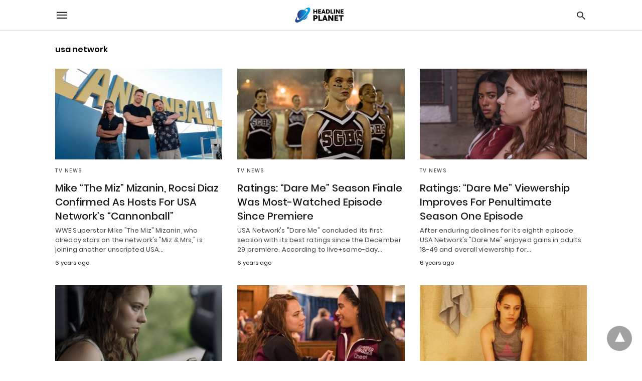

--- FILE ---
content_type: text/html; charset=UTF-8
request_url: https://headlineplanet.com/home/tag/usa-network/amp/
body_size: 10669
content:
<!doctype html> <html amp lang="en-US"> <head><script custom-element="amp-form" src="https://cdn.ampproject.org/v0/amp-form-latest.js" async></script><script custom-element="amp-analytics" src="https://cdn.ampproject.org/v0/amp-analytics-latest.js" async></script> <meta charset="utf-8"> <link rel="preconnect" href="//cdn.ampproject.org"> <meta name="viewport" content="width=device-width">  <title>News about usa network</title> <meta name="robots" content="index, follow, max-snippet:-1, max-image-preview:large, max-video-preview:-1" /> <link rel="canonical" href="https://headlineplanet.com/home/tag/usa-network/" /> <link rel="next" href="https://headlineplanet.com/home/tag/usa-network/page/2/" /> <meta property="og:locale" content="en_US" /> <meta property="og:type" content="article" /> <meta property="og:title" content="News about usa network" /> <meta property="og:url" content="https://headlineplanet.com/home/tag/usa-network/" /> <meta property="og:site_name" content="Headline Planet" /> <meta name="twitter:card" content="summary_large_image" /> <meta name="twitter:site" content="@headlineplanet" /> <script type="application/ld+json" class="yoast-schema-graph">{"@context":"https://schema.org","@graph":[{"@type":"CollectionPage","@id":"https://headlineplanet.com/home/tag/usa-network/","url":"https://headlineplanet.com/home/tag/usa-network/","name":"News about usa network","isPartOf":{"@id":"https://headlineplanet.com/home/#website"},"primaryImageOfPage":{"@id":"https://headlineplanet.com/home/tag/usa-network/#primaryimage"},"image":{"@id":"https://headlineplanet.com/home/tag/usa-network/#primaryimage"},"thumbnailUrl":"https://headlineplanet.com/home/wp-content/uploads/2020/02/Dare-Me.jpg","inLanguage":"en-US"},{"@type":"ImageObject","inLanguage":"en-US","@id":"https://headlineplanet.com/home/tag/usa-network/#primaryimage","url":"https://headlineplanet.com/home/wp-content/uploads/2020/02/Dare-Me.jpg","contentUrl":"https://headlineplanet.com/home/wp-content/uploads/2020/02/Dare-Me.jpg","width":1000,"height":667,"caption":"DARE ME -- \"Containment\" Episode 108 -- Pictured: Marlo Kelly as Beth Cassidy -- (Photo by: Pana Pantazidis/USA Network)"},{"@type":"WebSite","@id":"https://headlineplanet.com/home/#website","url":"https://headlineplanet.com/home/","name":"Headline Planet","description":"Music News &amp; Charts, TV News &amp; Spoilers","potentialAction":[{"@type":"SearchAction","target":{"@type":"EntryPoint","urlTemplate":"https://headlineplanet.com/home/?s={search_term_string}"},"query-input":"required name=search_term_string"}],"inLanguage":"en-US"}]}</script>  <link rel="icon" href="https://headlineplanet.com/home/wp-content/uploads/2021/06/cropped-Headline-Planet-Square-Logo-2-32x32.png" sizes="32x32" /> <link rel="icon" href="https://headlineplanet.com/home/wp-content/uploads/2021/06/cropped-Headline-Planet-Square-Logo-2-192x192.png" sizes="192x192" /> <link rel="apple-touch-icon" href="https://headlineplanet.com/home/wp-content/uploads/2021/06/cropped-Headline-Planet-Square-Logo-2-180x180.png" /> <meta name="msapplication-TileImage" content="https://headlineplanet.com/home/wp-content/uploads/2021/06/cropped-Headline-Planet-Square-Logo-2-270x270.png" /> <link rel="next" href="https://headlineplanet.com/home/tag/usa-network/amp/page/2/" /> <meta name="amp-google-client-id-api" content="googleanalytics"> <meta name="generator" content="AMP for WP 1.1.9" /> <link rel="preload" as="font" href="https://headlineplanet.com/home/wp-content/plugins/accelerated-mobile-pages/templates/design-manager/swift/fonts/icomoon.ttf" type="font/ttf" crossorigin> <link rel="preload" as="script" href="https://cdn.ampproject.org/v0.js"> <link rel="preload" href="https://headlineplanet.com/home/wp-content/uploads/2020/02/Dare-Me.jpg" as="image"> <script custom-element="amp-bind" src="https://cdn.ampproject.org/v0/amp-bind-latest.js" async></script>   <script custom-element="amp-auto-ads" src="https://cdn.ampproject.org/v0/amp-auto-ads-0.1.js" async></script> <script src="https://cdn.ampproject.org/v0.js" async></script> <style amp-boilerplate>body{-webkit-animation:-amp-start 8s steps(1,end) 0s 1 normal both;-moz-animation:-amp-start 8s steps(1,end) 0s 1 normal both;-ms-animation:-amp-start 8s steps(1,end) 0s 1 normal both;animation:-amp-start 8s steps(1,end) 0s 1 normal both}@-webkit-keyframes -amp-start{from{visibility:hidden}to{visibility:visible}}@-moz-keyframes -amp-start{from{visibility:hidden}to{visibility:visible}}@-ms-keyframes -amp-start{from{visibility:hidden}to{visibility:visible}}@-o-keyframes -amp-start{from{visibility:hidden}to{visibility:visible}}@keyframes -amp-start{from{visibility:hidden}to{visibility:visible}}</style><noscript><style amp-boilerplate>body{-webkit-animation:none;-moz-animation:none;-ms-animation:none;animation:none}</style></noscript> <style amp-custom> @font-face{font-family:'Poppins';font-display:swap;font-style:normal;font-weight:300;src:local('Poppins Light'), local('Poppins-Light'), url('https://headlineplanet.com/home/wp-content/plugins/accelerated-mobile-pages/templates/design-manager/swift/fonts/Poppins-Light.ttf')}@font-face{font-family:'Poppins';font-display:swap;font-style:normal;font-weight:400;src:local('Poppins Regular'), local('Poppins-Regular'), url('https://headlineplanet.com/home/wp-content/plugins/accelerated-mobile-pages/templates/design-manager/swift/fonts/Poppins-Regular.ttf')}@font-face{font-family:'Poppins';font-display:swap;font-style:normal;font-weight:500;src:local('Poppins Medium'), local('Poppins-Medium'), url('https://headlineplanet.com/home/wp-content/plugins/accelerated-mobile-pages/templates/design-manager/swift/fonts/Poppins-Medium.ttf')}@font-face{font-family:'Poppins';font-display:swap;font-style:normal;font-weight:600;src:local('Poppins SemiBold'), local('Poppins-SemiBold'), url('https://headlineplanet.com/home/wp-content/plugins/accelerated-mobile-pages/templates/design-manager/swift/fonts/Poppins-SemiBold.ttf')}@font-face{font-family:'Poppins';font-display:swap;font-style:normal;font-weight:700;src:local('Poppins Bold'), local('Poppins-Bold'), url('https://headlineplanet.com/home/wp-content/plugins/accelerated-mobile-pages/templates/design-manager/swift/fonts/Poppins-Bold.ttf')}body{font-family:'Poppins', sans-serif;font-size:16px;line-height:1.25}ol, ul{list-style-position:inside}p, ol, ul, figure{margin:0 0 1em;padding:0}a, a:active, a:visited{text-decoration:none;color:#005be2}body a:hover{color:#005be2}#ampforwp-jp-relatedposts{padding-top:1em;margin:1em 0;position:relative;clear:both}#ampforwp-jp-relatedposts h3.jp-relatedposts-headline{margin:0 0 1em;display:inline-block;float:left;font-size:9pt;font-weight:700;font-family:inherit}#ampforwp-jp-relatedposts .jp-relatedposts-items-visual{margin-right:-20px}#ampforwp-jp-relatedposts .jp-relatedposts-items{clear:left}#ampforwp-jp-relatedposts .jp-relatedposts-items-visual .jp-relatedposts-post{padding-right:20px;-moz-opacity:.8;opacity:.8}#ampforwp-jp-relatedposts .jp-relatedposts-items .jp-relatedposts-post{float:left;width:33%;margin:0 0 1em;box-sizing:border-box;-moz-box-sizing:border-box;-webkit-box-sizing:border-box}#ampforwp-jp-relatedposts .jp-relatedposts-items-visual h4.jp-relatedposts-post-title{text-transform:none;font-family:inherit;display:block;max-width:100%}#ampforwp-jp-relatedposts .jp-relatedposts-items p,#ampforwp-jp-relatedposts .jp-relatedposts-items time,#ampforwp-jp-relatedposts .jp-relatedposts-items-visual h4.jp-relatedposts-post-title{font-size:14px;line-height:20px;margin:0}#ampforwp-jp-relatedposts .jp-relatedposts-items .jp-relatedposts-post .jp-relatedposts-post-title a{font-size:inherit;font-weight:400;text-decoration:none;-moz-opacity:1;opacity:1}pre{white-space:pre-wrap}.left{float:left}.right{float:right}.hidden, .hide, .logo .hide{display:none}.screen-reader-text{border:0;clip:rect(1px, 1px, 1px, 1px);clip-path:inset(50%);height:1px;margin:-1px;overflow:hidden;padding:0;position:absolute;width:1px;word-wrap:normal}.clearfix{clear:both}blockquote{background:#f1f1f1;margin:10px 0 20px 0;padding:15px}blockquote p:last-child{margin-bottom:0}.amp-wp-unknown-size img{object-fit:contain}.amp-wp-enforced-sizes{max-width:100%}html,body,div,span,object,iframe,h1,h2,h3,h4,h5,h6,p,blockquote,pre,abbr,address,cite,code,del,dfn,em,img,ins,kbd,q,samp,small,strong,sub,sup,var,b,i,dl,dt,dd,ol,ul,li,fieldset,form,label,legend,table,caption,tbody,tfoot,thead,tr,th,td,article,aside,canvas,details,figcaption,figure,footer,header,hgroup,menu,nav,section,summary,time,mark,audio,video{margin:0;padding:0;border:0;outline:0;font-size:100%;vertical-align:baseline;background:transparent}body{line-height:1}article,aside,details,figcaption,figure,footer,header,hgroup,menu,nav,section{display:block}nav ul{list-style:none}blockquote,q{quotes:none}blockquote:before,blockquote:after,q:before,q:after{content:none}a{margin:0;padding:0;font-size:100%;vertical-align:baseline;background:transparent}table{border-collapse:collapse;border-spacing:0}hr{display:block;height:1px;border:0;border-top:1px solid #ccc;margin:1em 0;padding:0}input,select{vertical-align:middle}*,*:after,*:before{box-sizing:border-box;-ms-box-sizing:border-box;-o-box-sizing:border-box}.alignright{float:right;margin-left:10px}.alignleft{float:left;margin-right:10px}.aligncenter{display:block;margin-left:auto;margin-right:auto;text-align:center}amp-iframe{max-width:100%;margin-bottom:20px}amp-wistia-player{margin:5px 0px}.wp-caption{padding:0}figcaption,.wp-caption-text{font-size:12px;line-height:1.5em;margin:0;padding:.66em 10px .75em;text-align:center}amp-carousel > amp-img > img{object-fit:contain}.amp-carousel-container{position:relative;width:100%;height:100%}.amp-carousel-img img{object-fit:contain}amp-instagram{box-sizing:initial}figure.aligncenter amp-img{margin:0 auto}.rr span,.loop-date,.fbp-cnt .amp-author,.display-name,.author-name{color:#191919}.fsp-cnt .loop-category li{padding:8px 0px}.fbp-cnt h2.loop-title{padding:8px 0px}.cntr{max-width:1100px;margin:0 auto;width:100%;padding:0px 20px}@font-face{font-family:'icomoon';font-display:swap;font-style:normal;font-weight:normal;src:local('icomoon'), local('icomoon'), url('https://headlineplanet.com/home/wp-content/plugins/accelerated-mobile-pages/templates/design-manager/swift/fonts/icomoon.ttf')}header .cntr{max-width:1100px;margin:0 auto}.h_m{position:static;background:rgba(255,255,255,255);border-bottom:1px solid;border-color:rgba(0,0,0,0.12);padding:0 0 0 0;margin:0 0 0 0}.content-wrapper{margin-top:0px}.h_m_w{width:100%;clear:both;display:inline-flex;height:60px}.icon-src:before{content:"\e8b6";font-family:'icomoon';font-size:23px}.isc:after{content:"\e8cc";font-family:'icomoon';font-size:20px}.h-ic a:after, .h-ic a:before{color:rgba(51,51,51,1)}.h-ic{margin:0px 10px;align-self:center}.amp-logo a{line-height:0;display:inline-block;margin:0;font-size:17px;font-weight:700;text-transform:uppercase;display:inline-block;color:rgba(51,51,51,1)}.logo h1{margin:0;font-size:17px;font-weight:700;text-transform:uppercase;display:inline-block}.h-srch a{line-height:1;display:block}.amp-logo amp-img{margin:0 auto}@media(max-width:480px){.h-sing{font-size:13px}}.logo{z-index:2;flex-grow:1;align-self:center;text-align:center;line-height:0}.h-1{display:flex;order:1}.h-nav{order:-1;align-self:center;flex-basis:30px}.h-ic:last-child{margin-right:0}.lb-t{position:fixed;top:-50px;width:100%;width:100%;opacity:0;transition:opacity .5s ease-in-out;overflow:hidden;z-index:9;background:rgba(20,20,22,0.9)}.lb-t img{margin:auto;position:absolute;top:0;left:0;right:0;bottom:0;max-height:0%;max-width:0%;border:3px solid white;box-shadow:0px 0px 8px rgba(0,0,0,.3);box-sizing:border-box;transition:.5s ease-in-out}a.lb-x{display:block;width:50px;height:50px;box-sizing:border-box;background:tranparent;color:black;text-decoration:none;position:absolute;top:-80px;right:0;transition:.5s ease-in-out}a.lb-x:after{content:"\e5cd";font-family:'icomoon';font-size:30px;line-height:0;display:block;text-indent:1px;color:rgba(255,255,255,0.8)}.lb-t:target{opacity:1;top:0;bottom:0;left:0;z-index:2}.lb-t:target img{max-height:100%;max-width:100%}.lb-t:target a.lb-x{top:25px}.lb img{cursor:pointer}.lb-btn form{position:absolute;top:200px;left:0;right:0;margin:0 auto;text-align:center}.lb-btn .s{padding:10px}.lb-btn .icon-search{padding:10px;cursor:pointer}.amp-search-wrapper{width:80%;margin:0 auto;position:relative}.overlay-search:before{content:"\e8b6";font-family:'icomoon';font-size:24px;position:absolute;right:0;cursor:pointer;top:4px;color:rgba(255,255,255,0.8)}.amp-search-wrapper .icon-search{cursor:pointer;background:transparent;border:none;display:inline-block;width:30px;height:30px;opacity:0;position:absolute;z-index:100;right:0;top:0}.lb-btn .s{padding:10px;background:transparent;border:none;border-bottom:1px solid #504c4c;width:100%;color:rgba(255,255,255,0.8)}.m-ctr{background:rgba(20,20,22,0.9)}.tg, .fsc{display:none}.fsc{width:100%;height:-webkit-fill-available;position:absolute;cursor:pointer;top:0;left:0;z-index:9}.tg:checked + .hamb-mnu > .m-ctr{margin-left:0;border-right:1px solid}.tg:checked + .hamb-mnu > .m-ctr .c-btn{position:fixed;right:5px;top:5px;background:rgba(20,20,22,0.9);border-radius:50px}.m-ctr{margin-left:-100%;float:left}.tg:checked + .hamb-mnu > .fsc{display:block;background:rgba(0,0,0,.9);height:100%}.t-btn, .c-btn{cursor:pointer}.t-btn:after{content:"\e5d2";font-family:"icomoon";font-size:28px;display:inline-block;color:rgba(51,51,51,1)}.c-btn:after{content:"\e5cd";font-family:"icomoon";font-size:20px;color:rgba(255,255,255,0.8);line-height:0;display:block;text-indent:1px}.c-btn{float:right;padding:15px 5px}header[style] label.c-btn, header[style] .lb-t:target a.lb-x{margin-top:30px}.m-ctr{transition:margin 0.3s ease-in-out}.m-ctr{width:90%;height:100%;position:absolute;z-index:99;padding:2% 0% 100vh 0%}.m-menu{display:inline-block;width:100%;padding:2px 20px 10px 20px}.m-scrl{overflow-y:scroll;display:inline-block;width:100%;max-height:94vh}.m-menu .amp-menu .toggle:after{content:"\e313";font-family:'icomoon';font-size:25px;display:inline-block;top:1px;padding:5px;transform:rotate(270deg);right:0;left:auto;cursor:pointer;border-radius:35px;color:rgba(255,255,255,0.8)}.m-menu .amp-menu li.menu-item-has-children:after{display:none}.m-menu .amp-menu li ul{font-size:14px}.m-menu .amp-menu{list-style-type:none;padding:0}.m-menu .amp-menu > li a{color:rgba(255,255,255,0.8);padding:12px 7px;margin-bottom:0;display:inline-block}.menu-btn{margin-top:30px;text-align:center}.menu-btn a{color:#fff;border:2px solid #ccc;padding:15px 30px;display:inline-block}.amp-menu li.menu-item-has-children>ul>li{width:100%}.m-menu .amp-menu li.menu-item-has-children>ul>li{padding-left:0;border-bottom:1px solid;margin:0px 10px}.m-menu .link-menu .toggle{width:100%;height:100%;position:absolute;top:0px;right:0;cursor:pointer}.m-menu .amp-menu .sub-menu li:last-child{border:none}.m-menu .amp-menu a{padding:7px 15px}.m-menu > li{font-size:17px}.amp-menu .toggle:after{position:absolute}.m-menu .toggle{float:right}.m-menu input{display:none}.m-menu .amp-menu [id^=drop]:checked + label + ul{display:block}.m-menu .amp-menu [id^=drop]:checked + .toggle:after{transform:rotate(360deg)}.hamb-mnu ::-webkit-scrollbar{display:none}.hmp{margin-top:34px;display:inline-block;width:100%}.fbp{width:100%;display:flex;flex-wrap:wrap;margin:15px 15px 20px 15px}.fbp-img a{display:block;line-height:0}.fbp-c{flex:1 0 100%}.fbp-img{flex-basis:calc(65%);margin-right:30px}.fbp-cnt{flex-basis:calc(31%)}.fbp-cnt .loop-category{margin-bottom:12px}.fsp-cnt .loop-category{margin-bottom:7px}.fsp-cnt .loop-category li{font-weight:500}.fbp-cnt h2{margin:0px;font-size:32px;line-height:38px;font-weight:700}.fbp-cnt h2 a{color:#191919}.fbp-cnt .amp-author, .fsp-cnt .amp-author{padding-left:6px}.fbp:hover .author-name a{text-decoration:underline}.fbp-cnt .author-details a{color:#808080}.fbp-cnt .author-details a:hover{color:#005be2}.loop-wrapper{display:flex;flex-wrap:wrap;margin:-15px}.loop-category li{display:inline-block;list-style-type:none;margin-right:10px;font-size:10px;font-weight:600;letter-spacing:1.5px}.loop-category li a{color:#555;text-transform:uppercase}.loop-category li:hover a{color:#005be2}.fbp-cnt p, .fsp-cnt p{color:#444;font-size:13px;line-height:1.5;letter-spacing:0.10px;word-break:break-word}.fbp:hover h2 a, .fsp:hover h2 a{color:#005be2}.fsp h2 a, .fsp h3 a{color:#191919}.fsp{margin:15px;flex-basis:calc(33.33% - 30px)}.fsp-img{margin-bottom:10px}.fsp h2, .fsp h3{margin:0px 0px 5px 0px;font-size:20px;line-height:1.4;font-weight:500}.at-dt,.pt-dt{font-size:11px;color:#757575;margin:12px 0px 9px 0px;display:inline-flex}.arch-tlt{margin:30px 0px 30px;display:inline-block;width:100%}.amp-archive-title, .amp-loop-label{font-weight:600}.amp-archive-desc, .amp-archive-image{font-size:14px;margin:8px 0px 0px 0px;color:#333;line-height:20px}.author-img amp-img{border-radius:50%;margin:0px 12px 10px 0px;display:block;width:50px}.author-img{float:left}.amp-sub-archives{margin:10px 0px 0px 10px}.amp-sub-archives ul li{list-style-type:none;display:inline-block;font-size:12px;margin-right:10px;font-weight:500}.amp-sub-archives ul li a{color:#005be2}.loop-pagination{margin:20px 0px 20px 0px}.right a, .left a{background:#005be2;padding:8px 22px 12px 25px;color:#fff;line-height:1;border-radius:46px;font-size:14px;display:inline-block}.right a:hover, .left a:hover{color:#fff}.right a:after{content:"\00BB";display:inline-block;padding-left:6px;font-size:20px;line-height:20px;height:20px;position:relative;top:1px}.left a:before{content:"\00AB";display:inline-block;padding-right:6px;font-size:20px;line-height:20px;height:20px;position:relative;top:1px}.cntn-wrp.srch p{margin:30px 0px 30px 0px}.cntn-wrp.srch{font-size:18px;color:#000;line-height:1.7;word-wrap:break-word;font-family:'Poppins', sans-serif}@media(max-width:1110px){.amppb-fluid .col{max-width:95%}.sf-img .wp-caption-text{width:100%;padding:10px 40px}.fbp-img{flex-basis:calc(64%)}.fbp-img amp-img img{width:100%}.fbp-cnt h2{font-size:28px;line-height:34px}}@media(max-width:768px){.fbp-img{flex-basis:calc(100%);margin-right:0}.hmp{margin:0}.fbp-cnt{float:none;width:100%;margin-left:0px;margin-top:10px;display:inline-block}.fbp-cnt .loop-category{margin-bottom:5px}.fbp{margin:15px}.fbp-cnt p{margin-top:8px}.fsp{flex-basis:calc(100% - 30px)}.fsp-img{width:40%;float:left;margin-right:20px}.fsp-cnt{width:54%;float:left}.at-dt,.pt-dt{margin:10px 0px 0px 0px}.hmp .loop-wrapper{margin-top:0}.arch-tlt{margin:20px 0px}.amp-loop-label{font-size:16px}.loop-wrapper h2{font-size:24px;font-weight:600}}@media(max-width:480px){.cntr.b-w{padding:0px}.at-dt,.pt-dt{margin:7px 0px 0px 0px}.right, .left{float:none;text-align:center}.right{margin-bottom:30px}.fsp-img{width:100%;float:none;margin-right:0px}.fsp-cnt{width:100%;float:none;padding:0px 15px 0px 14px}.fsp{border:none;padding:0}.fbp-cnt{margin:0;padding:12px}.tg:checked + .hamb-mnu > .m-ctr .c-btn{position:fixed;right:5px;top:35px}}@media(max-width:425px){.hmp .loop-wrapper{margin:0}.hmp .fbp{margin:0px 0px 15px 0px}.hmp .fsp{flex-basis:calc(100% - 0px);margin:15px 0px}.amp-archive-title, .amp-loop-label{padding:0 20px}.amp-sub-archives{margin:10px 0px 0px 30px}.author-img{padding-left:20px}.amp-archive-desc{padding:0px 20px}.loop-pagination{margin:15px 0px 15px 0px}}@media(max-width:375px){.fbp-cnt p, .fsp-cnt p{line-height:19px;letter-spacing:0}}@media(max-width:320px){.right a, .left a{padding:10px 30px 14px}}.m-srch #amp-search-submit{cursor:pointer;background:transparent;border:none;display:inline-block;width:30px;height:30px;opacity:0;position:absolute;z-index:100;right:0;top:0}.m-srch .amp-search-wrapper{border:1px solid rgba(255,255,255,0.8);background:rgba(255,255,255,0.8);width:100%;border-radius:60px}.m-srch .s{padding:10px 15px;border:none;width:100%;color:rgba(20,20,22,0.9);background:rgba(255,255,255,0.8);border-radius:60px}.m-srch{border-top:1px solid;padding:20px}.m-srch .overlay-search:before{color:rgba(20,20,22,0.9);padding-right:10px;top:6px}.cp-rgt{font-size:11px;line-height:1.2;color:rgba(255,255,255,0.8);padding:20px;text-align:center;border-top:1px solid}.cp-rgt a{color:rgba(255,255,255,0.8);border-bottom:1px solid rgba(255,255,255,0.8);margin-left:10px}.cp-rgt .view-non-amp{display:none}a.btt:hover{cursor:pointer}@media(max-width:768px){.sdbr-right{width:100%}.b-w .hmp, .arch-psts{width:100%;padding:0}.b-w, .arch-dsgn{display:block}.b-w .fsp, .arch-psts .fsp{flex-basis:calc(100%)}}.footer{margin-top:80px}.f-menu ul li .sub-menu{display:none}.f-menu ul li{display:inline-block;margin-right:20px}.f-menu ul li a{padding:0;color:#575656}.f-menu ul > li:hover a{color:#005be2}.f-menu{font-size:14px;line-height:1.4;margin-bottom:30px}.rr{font-size:12px;color:rgba(136,136,136,1)}.rr span{margin:0 10px 0 0px}.f-menu ul li.menu-item-has-children:hover > ul{display:none}.f-menu ul li.menu-item-has-children:after{display:none}.f-w{display:inline-flex;width:100%;flex-wrap:wrap;margin:15px -15px 0px}.f-w-f2{text-align:center;border-top:1px solid rgba(238,238,238,1);padding:50px 0 50px 0}.w-bl{margin-left:0;display:flex;flex-direction:column;position:relative;flex:1 0 22%;margin:0 15px 30px;line-height:1.5;font-size:14px}.w-bl h4{font-size:12px;font-weight:500;margin-bottom:20px;text-transform:uppercase;letter-spacing:1px;padding-bottom:4px}.w-bl ul li{list-style-type:none;margin-bottom:15px}.w-bl ul li:last-child{margin-bottom:0}.w-bl ul li a{text-decoration:none}.w-bl .menu li .sub-menu, .w-bl .lb-x{display:none}.w-bl .menu li .sub-menu, .w-bl .lb-x{display:none}.w-bl table{border-collapse:collapse;margin:0 0 1.5em;width:100%}.w-bl tr{border-bottom:1px solid #eee}.w-bl th, .w-bl td{text-align:center}.w-bl td{padding:0.4em}.w-bl th:first-child, .w-bl td:first-child{padding-left:0}.w-bl thead th{border-bottom:2px solid #bbb;padding-bottom:0.5em;padding:0.4em}.w-bl .calendar_wrap caption{font-size:14px;margin-bottom:10px}.w-bl form{display:inline-flex;flex-wrap:wrap;align-items:center}.w-bl .search-submit{text-indent:-9999px;padding:0;margin:0;background:transparent;line-height:0;display:inline-block;opacity:0}.w-bl .search-button:after{content:"\e8b6";font-family:'icomoon';font-size:23px;display:inline-block;cursor:pointer}.w-bl .search-field{border:1px solid #ccc;padding:6px 10px}.f-menu{font-size:14px;line-height:1.4;margin-bottom:30px}.f-menu ul li{display:inline-block;margin-right:20px}.f-menu .sub-menu{display:none}.rr{font-size:13px;color:rgba(136,136,136,1)}@media(max-width:768px){.footer{margin-top:60px}.w-bl{flex:1 0 22%}.f-menu ul li{margin-bottom:10px}}@media(max-width:480px){.footer{margin-top:50px}.f-w-f2{padding:25px 0px}.f-w{display:block;margin:15px 0px 0px}.w-bl{margin-bottom:40px}.w-bl{flex:100%}.w-bl ul li{margin-bottom:11px}.f-menu ul li{display:inline-block;line-height:1.8;margin-right:13px}.f-menu .amp-menu > li a{padding:0;font-size:12px;color:#7a7a7a}.rr{margin-top:15px;font-size:11px}}@media(max-width:425px){.footer{margin-top:35px}.w-bl h4{margin-bottom:15px}}.content-wrapper a, .breadcrumb ul li a, .srp ul li, .rr a{transition:all 0.3s ease-in-out 0s}[class^="icon-"], [class*=" icon-"]{font-family:'icomoon';speak:none;font-style:normal;font-weight:normal;font-variant:normal;text-transform:none;line-height:1;-webkit-font-smoothing:antialiased;-moz-osx-font-smoothing:grayscale}@media (min-width:768px){.wp-block-columns{display:flex}.wp-block-column{max-width:50%;margin:0px 10px}}amp-facebook-like{max-height:28px;top:6px;margin-right:10px}a.readmore-rp{font-size:13px}.ampforwp-blocks-gallery-caption{font-size:16px}.m-s-i li a.s_telegram:after{content:"\e93f"}.cntn-wrp h1, .cntn-wrp h2, .cntn-wrp h3, .cntn-wrp h4, .cntn-wrp h5, h6{margin-bottom:5px}.cntn-wrp h1{font-size:32px}.cntn-wrp h2{font-size:27px}.cntn-wrp h3{font-size:24px}.cntn-wrp h4{font-size:20px}.cntn-wrp h5{font-size:17px}.cntn-wrp h6{font-size:15px}figure.amp-featured-image{margin:10px 0}.amp-wp-content table, .cntn-wrp.artl-cnt table{height:auto}amp-img.amp-wp-enforced-sizes[layout=intrinsic] > img, .amp-wp-unknown-size > img{object-fit:contain}.rtl amp-carousel{direction:ltr}.rtl .amp-menu .toggle:after{left:0;right:unset}.sharedaddy li{display:none}sub{vertical-align:sub;font-size:small}sup{vertical-align:super;font-size:small}@media only screen and (max-width:480px){svg{max-width:250px;max-height:250px}}h2.amp-post-title{word-break:break-word;word-wrap:break-word}h2.amp-wp-sub-title{word-break:break-word;word-wrap:break-word}h2.amp-wp-sub-title{font-size:20px;line-height:1.4em;margin-top:0px;color:#a0a0a0}h2.amp-wp-sub-title.center{text-align:center}@media (min-width:768px){.artl-cnt .wp-block-column{max-width:100%}}h1,h2,h3,h4,h5,h6,.amp-wp-title{font-family:1}.btt{position:fixed;bottom:20px;right:20px;background:rgba(71, 71, 71, 0.5);color:#fff;border-radius:100%;width:50px;height:50px;text-decoration:none}.btt:hover{color:#fff;background:#474747}.btt:before{content:'\25be';display:block;font-size:35px;font-weight:600;color:#fff;transform:rotate(180deg);text-align:center;line-height:1.5}.has-text-align-left{text-align:left}.has-text-align-right{text-align:right}.has-text-align-center{text-align:center}.collapsible-captions amp-img img{object-fit:contain}.web-stories-list__story-poster amp-img{width:100%;height:100%}amp-sticky-ad{z-index:9999}.ampforwp-custom-banner-ad{text-align:center}.amp-ad-wrapper{padding-bottom:15px}.amp_ad_2, .amp_ad_3, .amp_ad_4{margin-top:15px}amp-web-push-widget button.amp-subscribe{display:inline-flex;align-items:center;border-radius:5px;border:0;box-sizing:border-box;margin:0;padding:10px 15px;cursor:pointer;outline:none;font-size:15px;font-weight:500;background:#4A90E2;margin-top:7px;color:white;box-shadow:0 1px 1px 0 rgba(0, 0, 0, 0.5);-webkit-tap-highlight-color:rgba(0, 0, 0, 0)}.amp-logo amp-img{width:190px}.amp-menu input{display:none}.amp-menu li.menu-item-has-children ul{display:none}.amp-menu li{position:relative;display:block}.amp-menu > li a{display:block} .icon-widgets:before{content:"\e1bd"}.icon-search:before{content:"\e8b6"}.icon-shopping-cart:after{content:"\e8cc"}</style> </head> <body data-rsssl=1 data-amp-auto-lightbox-disable class="body archives_body archive-400 amp-archive post 1.1.9"> <div id="backtotop"></div><amp-auto-ads type="adsense" data-ad-client="ca-pub-3497641433282265"> </amp-auto-ads><header class="header h_m h_m_1" > <input type="checkbox" id="offcanvas-menu" on="change:AMP.setState({ offcanvas_menu: (event.checked ? true : false) })" [checked] = "offcanvas_menu" class="tg" /> <div class="hamb-mnu"> <aside class="m-ctr"> <div class="m-scrl"> <div class="menu-heading clearfix"> <label for="offcanvas-menu" class="c-btn"></label> </div> <nav class="m-menu"> <ul id="menu-hp-navigation-1" class="amp-menu"><li class="menu-item menu-item-type-custom menu-item-object-custom menu-item-home menu-item-86004 "><a href="https://headlineplanet.com/home/" class="dropdown-toggle" data-toggle="dropdown">Home</a></li> <li class="menu-item menu-item-type-taxonomy menu-item-object-category menu-item-85970 "><a href="https://headlineplanet.com/home/category/music/music-news/" class="dropdown-toggle" data-toggle="dropdown">Music News</a></li> <li class="menu-item menu-item-type-taxonomy menu-item-object-category menu-item-85971 "><a href="https://headlineplanet.com/home/category/television/tv-news/" class="dropdown-toggle" data-toggle="dropdown">TV News</a></li> <li class="menu-item menu-item-type-taxonomy menu-item-object-category menu-item-163095 "><a href="https://headlineplanet.com/home/category/culture/" class="dropdown-toggle" data-toggle="dropdown">Hot On Social</a></li> <li class="menu-item menu-item-type-taxonomy menu-item-object-category menu-item-163096 "><a href="https://headlineplanet.com/home/category/runway/" class="dropdown-toggle" data-toggle="dropdown">Runway</a></li> <li class="menu-item menu-item-type-post_type menu-item-object-page menu-item-85973 "><a href="https://headlineplanet.com/home/contact/" class="dropdown-toggle" data-toggle="dropdown">Contact</a></li> <li class="menu-item menu-item-type-post_type menu-item-object-page menu-item-113124 "><a href="https://headlineplanet.com/home/privacy-policy/" class="dropdown-toggle" data-toggle="dropdown">Privacy &amp; Cookie Policy</a></li> </ul> </nav> <div class="m-srch"> <form role="search" method="get" class="amp-search" target="_top" action="https://headlineplanet.com/home"> <div class="amp-search-wrapper"> <label aria-label="Type your query" class="screen-reader-text" for="s">Type your search query and hit enter: </label> <input type="text" placeholder="AMP" value="1" name="amp" class="hidden"/> <label aria-label="search text" for="search-text-91"></label> <input id="search-text-91" type="text" placeholder="Type Here" value="" name="s" class="s" /> <label aria-label="Submit amp search" for="amp-search-submit" > <input type="submit" class="icon-search" value="Search" /> </label> <div class="overlay-search"> </div> </div> </form> </div> <div class="cp-rgt"> <span>Copyright © 2025 Headline Planet, a Cantortainment Company.</span><a class="view-non-amp" href="https://headlineplanet.com/home/2020/02/25/ratings-dare-me-falls-to-viewership-low-for-episode-8/" title="View Non-AMP Version">View Non-AMP Version</a> </div> </div> </aside> <label for="offcanvas-menu" class="fsc"></label> <div class="cntr"> <div class="head h_m_w"> <div class="h-nav"> <label for="offcanvas-menu" class="t-btn"></label> </div> <div class="logo"> <div class="amp-logo"> <a href="https://headlineplanet.com/home/" title="Headline Planet" > <amp-img data-hero src="https://headlineplanet.com/home/wp-content/uploads/2021/06/Headline-Planet-Amped.png" width="380" height="72" alt="Headline Planet" class="amp-logo" layout="responsive"></amp-img></a> </div> </div> <div class="h-1"> <div class="h-srch h-ic"> <a title="search" class="lb icon-src" href="#search"></a> <div class="lb-btn"> <div class="lb-t" id="search"> <form role="search" method="get" class="amp-search" target="_top" action="https://headlineplanet.com/home"> <div class="amp-search-wrapper"> <label aria-label="Type your query" class="screen-reader-text" for="s">Type your search query and hit enter: </label> <input type="text" placeholder="AMP" value="1" name="amp" class="hidden"/> <label aria-label="search text" for="search-text-61"></label> <input id="search-text-61" type="text" placeholder="Type Here" value="" name="s" class="s" /> <label aria-label="Submit amp search" for="amp-search-submit" > <input type="submit" class="icon-search" value="Search" /> </label> <div class="overlay-search"> </div> </div> </form> <a title="close" class="lb-x" href="#"></a> </div> </div> </div> </div> <div class="clearfix"></div> </div> </div> </div> </header> <div class="content-wrapper"> <div class="cntr archive"> <div class="arch-tlt"> <h1 class="amp-archive-title">usa network</h1> </div> <div class="arch-dsgn"> <div class="arch-psts"> <div class='loop-wrapper'><div class="fsp"> <div class="fsp-img"> <div class="loop-img image-container"><a href="https://headlineplanet.com/home/2020/06/16/mike-the-miz-mizanin-rocsi-diaz-confirmed-as-hosts-for-usa-networks-cannonball/amp/" title="Mike &#8220;The Miz&#8221; Mizanin, Rocsi Diaz Confirmed As Hosts For USA Network&#8217;s &#8220;Cannonball&#8221;"><amp-img data-hero src="https://headlineplanet.com/home/wp-content/uploads/2020/06/Cannonball-346x188.jpg" width="346" height="188" layout=responsive class="" alt="Mike &#8220;The Miz&#8221; Mizanin, Rocsi Diaz Confirmed As Hosts For USA Network&#8217;s &#8220;Cannonball&#8221;"><amp-img fallback data-hero src="https://headlineplanet.com/home/wp-content/plugins/accelerated-mobile-pages/images/SD-default-image.png" width="346" height="188" layout=responsive class="" alt="Mike &#8220;The Miz&#8221; Mizanin, Rocsi Diaz Confirmed As Hosts For USA Network&#8217;s &#8220;Cannonball&#8221;"></amp-img></amp-img></a></div> </div> <div class="fsp-cnt"> <ul class="loop-category"><li class="amp-cat-1048"><a href="https://headlineplanet.com/home/category/television/tv-news/amp/">TV News</a></li></ul> <h2 class='loop-title' ><a href="https://headlineplanet.com/home/2020/06/16/mike-the-miz-mizanin-rocsi-diaz-confirmed-as-hosts-for-usa-networks-cannonball/amp/">Mike &#8220;The Miz&#8221; Mizanin, Rocsi Diaz Confirmed As Hosts For USA Network&#8217;s &#8220;Cannonball&#8221;</a></h2> <p class="loop-excerpt">WWE Superstar Mike "The Miz" Mizanin, who already stars on the network's "Miz & Mrs," is joining another unscripted USA&hellip;</p> <div class="pt-dt"> <div class="loop-date">6 years ago</div> </div> </div> </div> <div class="fsp"> <div class="fsp-img"> <div class="loop-img image-container"><a href="https://headlineplanet.com/home/2020/03/10/ratings-dare-me-season-finale-was-most-watched-episode-since-premiere/amp/" title="Ratings: &#8220;Dare Me&#8221; Season Finale Was Most-Watched Episode Since Premiere"><amp-img data-hero src="https://headlineplanet.com/home/wp-content/uploads/2020/03/Dare-Me-110-346x188.jpg" width="346" height="188" layout=responsive class="" alt="Ratings: &#8220;Dare Me&#8221; Season Finale Was Most-Watched Episode Since Premiere"><amp-img fallback data-hero src="https://headlineplanet.com/home/wp-content/plugins/accelerated-mobile-pages/images/SD-default-image.png" width="346" height="188" layout=responsive class="" alt="Ratings: &#8220;Dare Me&#8221; Season Finale Was Most-Watched Episode Since Premiere"></amp-img></amp-img></a></div> </div> <div class="fsp-cnt"> <ul class="loop-category"><li class="amp-cat-1048"><a href="https://headlineplanet.com/home/category/television/tv-news/amp/">TV News</a></li></ul> <h2 class='loop-title' ><a href="https://headlineplanet.com/home/2020/03/10/ratings-dare-me-season-finale-was-most-watched-episode-since-premiere/amp/">Ratings: &#8220;Dare Me&#8221; Season Finale Was Most-Watched Episode Since Premiere</a></h2> <p class="loop-excerpt">USA Network's "Dare Me" concluded its first season with its best ratings since the December 29 premiere. According to live+same-day&hellip;</p> <div class="pt-dt"> <div class="loop-date">6 years ago</div> </div> </div> </div> <div class="fsp"> <div class="fsp-img"> <div class="loop-img image-container"><a href="https://headlineplanet.com/home/2020/03/03/ratings-dare-me-viewership-improves-for-penultimate-season-one-episode/amp/" title="Ratings: &#8220;Dare Me&#8221; Viewership Improves For Penultimate Season One Episode"><amp-img data-hero src="https://headlineplanet.com/home/wp-content/uploads/2020/03/Dare-Me-109-346x188.jpg" width="346" height="188" layout=responsive class="" alt="Ratings: &#8220;Dare Me&#8221; Viewership Improves For Penultimate Season One Episode"><amp-img fallback data-hero src="https://headlineplanet.com/home/wp-content/plugins/accelerated-mobile-pages/images/SD-default-image.png" width="346" height="188" layout=responsive class="" alt="Ratings: &#8220;Dare Me&#8221; Viewership Improves For Penultimate Season One Episode"></amp-img></amp-img></a></div> </div> <div class="fsp-cnt"> <ul class="loop-category"><li class="amp-cat-1048"><a href="https://headlineplanet.com/home/category/television/tv-news/amp/">TV News</a></li></ul> <h2 class='loop-title' ><a href="https://headlineplanet.com/home/2020/03/03/ratings-dare-me-viewership-improves-for-penultimate-season-one-episode/amp/">Ratings: &#8220;Dare Me&#8221; Viewership Improves For Penultimate Season One Episode</a></h2> <p class="loop-excerpt">After enduring declines for its eighth episode, USA Network's "Dare Me" enjoyed gains in adults 18-49 and overall viewership for&hellip;</p> <div class="pt-dt"> <div class="loop-date">6 years ago</div> </div> </div> </div> <div class="fsp"> <div class="fsp-img"> <div class="loop-img image-container"><a href="https://headlineplanet.com/home/2020/02/25/ratings-dare-me-falls-to-viewership-low-for-episode-8/amp/" title="Ratings: &#8220;Dare Me&#8221; Falls To Viewership Low For Episode 8"><amp-img data-hero src="https://headlineplanet.com/home/wp-content/uploads/2020/02/Dare-Me-346x188.jpg" width="346" height="188" layout=responsive class="" alt="Ratings: &#8220;Dare Me&#8221; Falls To Viewership Low For Episode 8"><amp-img fallback data-hero src="https://headlineplanet.com/home/wp-content/plugins/accelerated-mobile-pages/images/SD-default-image.png" width="346" height="188" layout=responsive class="" alt="Ratings: &#8220;Dare Me&#8221; Falls To Viewership Low For Episode 8"></amp-img></amp-img></a></div> </div> <div class="fsp-cnt"> <ul class="loop-category"><li class="amp-cat-1048"><a href="https://headlineplanet.com/home/category/television/tv-news/amp/">TV News</a></li></ul> <h2 class='loop-title' ><a href="https://headlineplanet.com/home/2020/02/25/ratings-dare-me-falls-to-viewership-low-for-episode-8/amp/">Ratings: &#8220;Dare Me&#8221; Falls To Viewership Low For Episode 8</a></h2> <p class="loop-excerpt">After enjoying two consecutive weeks of viewership increases, USA Network's "Dare Me" endured a ratings decline this week According to&hellip;</p> <div class="pt-dt"> <div class="loop-date">6 years ago</div> </div> </div> </div> <div class="fsp"> <div class="fsp-img"> <div class="loop-img image-container"><a href="https://headlineplanet.com/home/2020/02/19/ratings-usa-networks-dare-me-posts-slight-viewership-increase-for-death-reveal/amp/" title="Ratings: USA Network&#8217;s &#8220;Dare Me&#8221; Posts Slight Viewership Increase For Death Reveal"><amp-img data-hero src="https://headlineplanet.com/home/wp-content/uploads/2020/02/Dare-Me-107-346x188.jpg" width="346" height="188" layout=responsive class="" alt="Ratings: USA Network&#8217;s &#8220;Dare Me&#8221; Posts Slight Viewership Increase For Death Reveal"><amp-img fallback data-hero src="https://headlineplanet.com/home/wp-content/plugins/accelerated-mobile-pages/images/SD-default-image.png" width="346" height="188" layout=responsive class="" alt="Ratings: USA Network&#8217;s &#8220;Dare Me&#8221; Posts Slight Viewership Increase For Death Reveal"></amp-img></amp-img></a></div> </div> <div class="fsp-cnt"> <ul class="loop-category"><li class="amp-cat-1048"><a href="https://headlineplanet.com/home/category/television/tv-news/amp/">TV News</a></li></ul> <h2 class='loop-title' ><a href="https://headlineplanet.com/home/2020/02/19/ratings-usa-networks-dare-me-posts-slight-viewership-increase-for-death-reveal/amp/">Ratings: USA Network&#8217;s &#8220;Dare Me&#8221; Posts Slight Viewership Increase For Death Reveal</a></h2> <p class="loop-excerpt">Sunday's "Dare Me," which was the USA Network drama's seventh installment, posted slight increases in adults 18-49 and overall viewership.&hellip;</p> <div class="pt-dt"> <div class="loop-date">6 years ago</div> </div> </div> </div> <div class="fsp"> <div class="fsp-img"> <div class="loop-img image-container"><a href="https://headlineplanet.com/home/2020/02/11/ratings-dare-me-enjoys-slight-viewership-increase-against-oscars/amp/" title="Ratings: &#8220;Dare Me&#8221; Enjoys Slight Viewership Increase Against Oscars"><amp-img data-hero src="https://headlineplanet.com/home/wp-content/uploads/2020/02/Dare-Me-USA-1p6-346x188.jpg" width="346" height="188" layout=responsive class="" alt="Ratings: &#8220;Dare Me&#8221; Enjoys Slight Viewership Increase Against Oscars"><amp-img fallback data-hero src="https://headlineplanet.com/home/wp-content/plugins/accelerated-mobile-pages/images/SD-default-image.png" width="346" height="188" layout=responsive class="" alt="Ratings: &#8220;Dare Me&#8221; Enjoys Slight Viewership Increase Against Oscars"></amp-img></amp-img></a></div> </div> <div class="fsp-cnt"> <ul class="loop-category"><li class="amp-cat-1048"><a href="https://headlineplanet.com/home/category/television/tv-news/amp/">TV News</a></li></ul> <h2 class='loop-title' ><a href="https://headlineplanet.com/home/2020/02/11/ratings-dare-me-enjoys-slight-viewership-increase-against-oscars/amp/">Ratings: &#8220;Dare Me&#8221; Enjoys Slight Viewership Increase Against Oscars</a></h2> <p class="loop-excerpt">USA Network opted not to run an original episode of "Dare Me" against last week's Super Bowl, but it did&hellip;</p> <div class="pt-dt"> <div class="loop-date">6 years ago</div> </div> </div> </div> <div class="fsp"> <div class="fsp-img"> <div class="loop-img image-container"><a href="https://headlineplanet.com/home/2020/01/14/ratings-usa-networks-dare-me-rises-for-episode-3/amp/" title="Ratings: USA Network&#8217;s &#8220;Dare Me&#8221; Rises For Episode 3"><amp-img data-hero src="https://headlineplanet.com/home/wp-content/uploads/2020/01/Dare-Me-103-6-346x188.jpg" width="346" height="188" layout=responsive class="" alt="Ratings: USA Network&#8217;s &#8220;Dare Me&#8221; Rises For Episode 3"><amp-img fallback data-hero src="https://headlineplanet.com/home/wp-content/plugins/accelerated-mobile-pages/images/SD-default-image.png" width="346" height="188" layout=responsive class="" alt="Ratings: USA Network&#8217;s &#8220;Dare Me&#8221; Rises For Episode 3"></amp-img></amp-img></a></div> </div> <div class="fsp-cnt"> <ul class="loop-category"><li class="amp-cat-1048"><a href="https://headlineplanet.com/home/category/television/tv-news/amp/">TV News</a></li></ul> <h2 class='loop-title' ><a href="https://headlineplanet.com/home/2020/01/14/ratings-usa-networks-dare-me-rises-for-episode-3/amp/">Ratings: USA Network&#8217;s &#8220;Dare Me&#8221; Rises For Episode 3</a></h2> <p class="loop-excerpt">Last week's edition of "Dare Me" endured sharp losses from the series premiere in adults 18-49 and overall viewership. This&hellip;</p> <div class="pt-dt"> <div class="loop-date">6 years ago</div> </div> </div> </div> <div class="fsp"> <div class="fsp-img"> <div class="loop-img image-container"><a href="https://headlineplanet.com/home/2020/01/14/first-look-dare-me-continues-with-episode-4-on-january-19/amp/" title="First Look: &#8220;Dare Me&#8221; Continues With Episode 4 On January 19"><amp-img data-hero src="https://headlineplanet.com/home/wp-content/uploads/2020/01/Dare-Me-104-4-1-e1579014005315-346x188.jpg" width="346" height="188" layout=responsive class="" alt="First Look: &#8220;Dare Me&#8221; Continues With Episode 4 On January 19"><amp-img fallback data-hero src="https://headlineplanet.com/home/wp-content/plugins/accelerated-mobile-pages/images/SD-default-image.png" width="346" height="188" layout=responsive class="" alt="First Look: &#8220;Dare Me&#8221; Continues With Episode 4 On January 19"></amp-img></amp-img></a></div> </div> <div class="fsp-cnt"> <ul class="loop-category"><li class="amp-cat-1048"><a href="https://headlineplanet.com/home/category/television/tv-news/amp/">TV News</a></li></ul> <h2 class='loop-title' ><a href="https://headlineplanet.com/home/2020/01/14/first-look-dare-me-continues-with-episode-4-on-january-19/amp/">First Look: &#8220;Dare Me&#8221; Continues With Episode 4 On January 19</a></h2> <p class="loop-excerpt">During the first three "Dare Me" episodes, conflict emerged regarding Beth's status as the leader of the cheer squad. New&hellip;</p> <div class="pt-dt"> <div class="loop-date">6 years ago</div> </div> </div> </div> <div class="fsp"> <div class="fsp-img"> <div class="loop-img image-container"><a href="https://headlineplanet.com/home/2020/01/07/tv-ratings-usa-networks-dare-me-falls-in-week-two/amp/" title="TV Ratings: USA Network&#8217;s &#8220;Dare Me&#8221; Falls In Week Two"><amp-img data-hero src="https://headlineplanet.com/home/wp-content/uploads/2019/12/Dare-Me-102-3-1-e1577733755426-346x188.jpg" width="346" height="188" layout=responsive class="" alt="TV Ratings: USA Network&#8217;s &#8220;Dare Me&#8221; Falls In Week Two"><amp-img fallback data-hero src="https://headlineplanet.com/home/wp-content/plugins/accelerated-mobile-pages/images/SD-default-image.png" width="346" height="188" layout=responsive class="" alt="TV Ratings: USA Network&#8217;s &#8220;Dare Me&#8221; Falls In Week Two"></amp-img></amp-img></a></div> </div> <div class="fsp-cnt"> <ul class="loop-category"><li class="amp-cat-1048"><a href="https://headlineplanet.com/home/category/television/tv-news/amp/">TV News</a></li></ul> <h2 class='loop-title' ><a href="https://headlineplanet.com/home/2020/01/07/tv-ratings-usa-networks-dare-me-falls-in-week-two/amp/">TV Ratings: USA Network&#8217;s &#8220;Dare Me&#8221; Falls In Week Two</a></h2> <p class="loop-excerpt">The second episode of USA Network's "Dare Me" endured sharp week-over-week losses in adults 18-49 and overall viewership. According to&hellip;</p> <div class="pt-dt"> <div class="loop-date">6 years ago</div> </div> </div> </div> <div class="fsp"> <div class="fsp-img"> <div class="loop-img image-container"><a href="https://headlineplanet.com/home/2020/01/07/first-look-episode-3-of-usa-networks-dare-me-airs-on-january-12/amp/" title="First Look: Episode 3 Of USA Network&#8217;s &#8220;Dare Me&#8221; Airs On January 12"><amp-img data-hero src="https://headlineplanet.com/home/wp-content/uploads/2020/01/Dare-Me-103-5-1-e1578378634377-346x188.jpg" width="346" height="188" layout=responsive class="" alt="First Look: Episode 3 Of USA Network&#8217;s &#8220;Dare Me&#8221; Airs On January 12"><amp-img fallback data-hero src="https://headlineplanet.com/home/wp-content/plugins/accelerated-mobile-pages/images/SD-default-image.png" width="346" height="188" layout=responsive class="" alt="First Look: Episode 3 Of USA Network&#8217;s &#8220;Dare Me&#8221; Airs On January 12"></amp-img></amp-img></a></div> </div> <div class="fsp-cnt"> <ul class="loop-category"><li class="amp-cat-1048"><a href="https://headlineplanet.com/home/category/television/tv-news/amp/">TV News</a></li></ul> <h2 class='loop-title' ><a href="https://headlineplanet.com/home/2020/01/07/first-look-episode-3-of-usa-networks-dare-me-airs-on-january-12/amp/">First Look: Episode 3 Of USA Network&#8217;s &#8220;Dare Me&#8221; Airs On January 12</a></h2> <p class="loop-excerpt">Fans received early streaming access to the first two "Dare Me" installments, but they will apparently have to wait until&hellip;</p> <div class="pt-dt"> <div class="loop-date">6 years ago</div> </div> </div> </div> <div class="fsp"> <div class="fsp-img"> <div class="loop-img image-container"><a href="https://headlineplanet.com/home/2019/12/31/ratings-usa-networks-dare-me-posts-solid-premiere-numbers/amp/" title="Ratings: USA Network&#8217;s &#8220;Dare Me&#8221; Posts Solid Premiere Numbers"><amp-img data-hero src="https://headlineplanet.com/home/wp-content/uploads/2019/12/NUP_183908_2286-346x188.jpg" width="346" height="188" layout=responsive class="" alt="Ratings: USA Network&#8217;s &#8220;Dare Me&#8221; Posts Solid Premiere Numbers"><amp-img fallback data-hero src="https://headlineplanet.com/home/wp-content/plugins/accelerated-mobile-pages/images/SD-default-image.png" width="346" height="188" layout=responsive class="" alt="Ratings: USA Network&#8217;s &#8220;Dare Me&#8221; Posts Solid Premiere Numbers"></amp-img></amp-img></a></div> </div> <div class="fsp-cnt"> <ul class="loop-category"><li class="amp-cat-1048"><a href="https://headlineplanet.com/home/category/television/tv-news/amp/">TV News</a></li></ul> <h2 class='loop-title' ><a href="https://headlineplanet.com/home/2019/12/31/ratings-usa-networks-dare-me-posts-solid-premiere-numbers/amp/">Ratings: USA Network&#8217;s &#8220;Dare Me&#8221; Posts Solid Premiere Numbers</a></h2> <p class="loop-excerpt">No, USA Network's "Dare Me" did not deliver massive ratings for Sunday's premiere. It did, however, perform respectably by USA&hellip;</p> <div class="pt-dt"> <div class="loop-date">6 years ago</div> </div> </div> </div> <div class="fsp"> <div class="fsp-img"> <div class="loop-img image-container"><a href="https://headlineplanet.com/home/2019/12/30/episode-2-of-dare-me-already-available-online-usa-network-shared-new-photos/amp/" title="Episode 2 Of &#8220;Dare Me&#8221; Already Available Online; USA Network Shared New Photos"><amp-img data-hero src="https://headlineplanet.com/home/wp-content/uploads/2019/12/Dare-Me-102-3-1-e1577733755426-346x188.jpg" width="346" height="188" layout=responsive class="" alt="Episode 2 Of &#8220;Dare Me&#8221; Already Available Online; USA Network Shared New Photos"><amp-img fallback data-hero src="https://headlineplanet.com/home/wp-content/plugins/accelerated-mobile-pages/images/SD-default-image.png" width="346" height="188" layout=responsive class="" alt="Episode 2 Of &#8220;Dare Me&#8221; Already Available Online; USA Network Shared New Photos"></amp-img></amp-img></a></div> </div> <div class="fsp-cnt"> <ul class="loop-category"><li class="amp-cat-1048"><a href="https://headlineplanet.com/home/category/television/tv-news/amp/">TV News</a></li></ul> <h2 class='loop-title' ><a href="https://headlineplanet.com/home/2019/12/30/episode-2-of-dare-me-already-available-online-usa-network-shared-new-photos/amp/">Episode 2 Of &#8220;Dare Me&#8221; Already Available Online; USA Network Shared New Photos</a></h2> <p class="loop-excerpt">Those hooked by the "Dare Me" premiere will not have to wait until next week for the second installment. Episode&hellip;</p> <div class="pt-dt"> <div class="loop-date">6 years ago</div> </div> </div> </div> </div> <div class="loop-pagination"><div class="right"><a href="https://headlineplanet.com/home/tag/usa-network/amp/page/2/" >Show more Posts</a></div> <div class="clearfix"></div> </div> </div> </div> </div> </div> <footer class="footer" > <div class="f-w-f2"> <div class="cntr"> <div class="rr"> <span>Copyright © 2025 Headline Planet, a Cantortainment Company.</span><a class="view-non-amp" href="https://headlineplanet.com/home/2020/02/25/ratings-dare-me-falls-to-viewership-low-for-episode-8/" title="View Non-AMP Version">View Non-AMP Version</a> </div> </div> </div> </footer> <amp-state id="sidemenu"> <script type="application/json">{"offcanvas_menu":false}    </script> </amp-state> <script type="application/ld+json">{"@context":"https:\/\/schema.org","@graph":[{"@context":"https:\/\/schema.org","@type":"SiteNavigationElement","@id":"https:\/\/headlineplanet.com\/home\/amp-menu","name":"Home","url":"https:\/\/headlineplanet.com\/home\/"},{"@context":"https:\/\/schema.org","@type":"SiteNavigationElement","@id":"https:\/\/headlineplanet.com\/home\/amp-menu","name":"Music News","url":"https:\/\/headlineplanet.com\/home\/category\/music\/music-news\/"},{"@context":"https:\/\/schema.org","@type":"SiteNavigationElement","@id":"https:\/\/headlineplanet.com\/home\/amp-menu","name":"TV News","url":"https:\/\/headlineplanet.com\/home\/category\/television\/tv-news\/"},{"@context":"https:\/\/schema.org","@type":"SiteNavigationElement","@id":"https:\/\/headlineplanet.com\/home\/amp-menu","name":"Hot On Social","url":"https:\/\/headlineplanet.com\/home\/category\/culture\/"},{"@context":"https:\/\/schema.org","@type":"SiteNavigationElement","@id":"https:\/\/headlineplanet.com\/home\/amp-menu","name":"Runway","url":"https:\/\/headlineplanet.com\/home\/category\/runway\/"},{"@context":"https:\/\/schema.org","@type":"SiteNavigationElement","@id":"https:\/\/headlineplanet.com\/home\/amp-menu","name":"Contact","url":"https:\/\/headlineplanet.com\/home\/contact\/"},{"@context":"https:\/\/schema.org","@type":"SiteNavigationElement","@id":"https:\/\/headlineplanet.com\/home\/amp-menu","name":"Privacy &#038; Cookie Policy","url":"https:\/\/headlineplanet.com\/home\/privacy-policy\/"}]}</script> <script type="application/ld+json">{"@context":"http:\/\/schema.org","@type":"CollectionPage","mainEntityOfPage":"https:\/\/headlineplanet.com\/home\/2009\/06\/05\/heroes-gets-roommates-new-bad-guy\/","publisher":{"@type":"Organization","name":"Headline Planet","logo":{"@type":"ImageObject","url":"https:\/\/headlineplanet.com\/home\/wp-content\/uploads\/2021\/06\/Headline-Planet-Schema.png","height":"60","width":"600"}},"headline":"usa network","author":{"@type":"Person","name":"Brian Cantor"},"datePublished":"2009-06-05T23:15:29-04:00","dateModified":"2009-06-05T23:15:29-04:00","image":{"@type":"ImageObject","url":"","height":720,"width":1280},"description":""}</script> <a id="scrollToTopButton" title="back to top" on="tap:backtotop.scrollTo(duration=500)" class="btt" href="#" ></a> <amp-analytics type="gtag" id="analytics1" data-credentials="include" > <script type="application/json">{"vars":{"gtag_id":"UA-9193022-1","config":{"UA-9193022-1":{"groups":"default"}},"anonymizeIP":"true"},"triggers":{"trackPageview":{"on":"visible","request":"pageview"}}}    </script> </amp-analytics> <amp-analytics type="gtag" id="analytics1" data-credentials="include" > <script type="application/json">{"vars":{"gtag_id":"G-RS1Z615G7H","config":{"G-RS1Z615G7H":{"groups":"default"}}},"triggers":{"trackPageview":{"on":"visible","request":"pageview"}}}    </script> </amp-analytics>  </body> </html>
<!-- This website is like a Rocket, isn't it? Performance optimized by WP Rocket. Learn more: https://wp-rocket.me -->